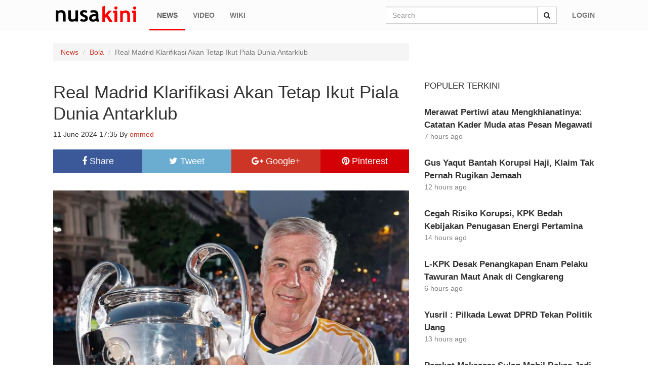

--- FILE ---
content_type: text/html; charset=UTF-8
request_url: https://nusakini.com/news/real-madrid-klarifikasi-akan-tetap-ikut-piala-dunia-antarklub
body_size: 6142
content:
<!DOCTYPE html>
<html>

<head>
  <meta charset="utf-8">
  <meta http-equiv="X-UA-Compatible" content="IE=edge">
  <meta name="viewport" content="width=device-width, initial-scale=1">

  <title>Real Madrid Klarifikasi Akan Tetap Ikut Piala Dunia Antarklub  &mdash; Nusakini</title>
  <meta name="description" content="Nusa kini portal">
  <link href="https://nusakini.com/css/app.css" rel="stylesheet" type="text/css">
  <link href="https://nusakini.com/css/font-awesome.min.css" rel="stylesheet" type="text/css">
  <script type="text/javascript" src="https://nusakini.com/js/jquery.min.js"></script>
  <script type="text/javascript" src="https://nusakini.com/moment/moment-with-locales.min.js"></script>

  
<meta property="og:url" content="http://nusakini.com/news/real-madrid-klarifikasi-akan-tetap-ikut-piala-dunia-antarklub" />
<meta property="og:type" content="article" />
<meta property="og:title" content="Real Madrid Klarifikasi Akan Tetap Ikut Piala Dunia Antarklub  &mdash; Nusakini" />

<!-- TEST IMG -->
<meta property="og:image" itemprop="image" content="https://nusakini.com/upload/image/media/Vv2dpYJtzs_1718095748.jpg" />
<meta property="twitter:image:src" content="https://nusakini.com/upload/image/media/Vv2dpYJtzs_1718095748.jpg" />

<meta name="twitter:card" content="summary_large_image" />
<meta name="twitter:site" content="@nusakininews">
<meta name="twitter:domain" content="https://nusakini.com" /> 
<meta name='twitter:url' content='http://nusakini.com/news/real-madrid-klarifikasi-akan-tetap-ikut-piala-dunia-antarklub' />
<meta property="twitter:title" content="Real Madrid Klarifikasi Akan Tetap Ikut Piala Dunia Antarklub  &mdash; Nusakini" />


<script async src="//pagead2.googlesyndication.com/pagead/js/adsbygoogle.js"></script>
    <script>
      (adsbygoogle = window.adsbygoogle || []).push({
        google_ad_client: "ca-pub-9896982117498718",
        enable_page_level_ads: true
      });
    </script>
</head>

<body>
  <nav class="navbar navbar-default navbar-fixed-top" id="header">
	<div class="container">
		<div class="navbar-header main-logo">
			<a href="javascript://" class="navbar-toggle pull-left" id="main-nav-toggle" aria-expanded="false">
				<span class="sr-only">Toggle navigation</span>
				<span class="icon-bar"></span>
				<span class="icon-bar"></span>
				<span class="icon-bar"></span>
			</a>

<style type="text/css">
	.navbar-brand > img {
    	max-width: 100%;
    	max-height: none !important;
	}

/* .navbar-header .navbar-brand {
    width: 65px !important;
}
.navbar-brand > img {
    position: fixed;
    width: 53px;
    margin-top: 5px;
} */
.note-video-clip{width:100% important;}
</style>
			<a href="/" class="navbar-brand">
			     <!-- <img src="http://nusakini.com/img/logonusakini.jpg"> -->
				<img src="https://nusakini.com/img/logo.png">
				<!-- <img src="http://nusakini.com/img/logoeidv2.png"> -->
			</a>
		</div>
		<div class="collapse navbar-collapse main-navbar" id="navbar-collapse">
			<ul class="nav navbar-nav navbar-left">
				<li class="active"><a href="https://nusakini.com/news">News</a></li>
				<li class=""><a href="https://nusakini.com/video">Video</a></li>
				<li class=""><a href="https://nusakini.com/wiki">Wiki</a></li>
			</ul>
			<ul class="nav navbar-nav navbar-right">
									<li><a href="https://nusakini.com/auth/login">Login</a></li>
							</ul>
			<form class="navbar-form navbar-right" method="get" action="https://nusakini.com/search" role="search">
				<div class="input-group">
			    	<input type="text" class="form-control global-search-input" name="q" placeholder="Search" value="">
			    	<span class="input-group-btn">
			    		<button class="btn btn-default" type="submit"><i class="fa fa-search"></i></button>
			    	</span>
			  </div>
			</form>
		</div>
	</div>
</nav> <!-- #header -->

<style media="screen">
.mobile-search-box {
	margin: 0 15px -45px;
	margin-top: 10px;
	position: relative;
	z-index: 1;
}
.style-test{
padding: 0px 10px;
}

.style-test a{
	font-weight: bold;
	color:#444;
}

.category.mobile-v .breadcrumb {
    margin: -25px 10px 0;
}

</style>
<div class="row visible-xs-block" style="margin-top: 65px;background: #f0f0f0;border: 1px solid #ddd;padding: 10px 0;">
		<ul class="list-unstyled col-md-12">
			<li class="pull-left style-test"><a href="/news/category/berita">Berita</a></li>
			<li class="pull-left style-test"><a href="/news/category/politik">Politik</a></li>
			<li class="pull-left style-test"><a href="/news/category/ekonomi">Ekonomi</a></li>
			<li class="pull-left style-test"><a href="/news/category/hiburan">Hiburan</a></li>
			<li class="pull-left style-test"><a href="/news/category/teknologi">Teknologi</a></li>
			<li class="pull-left style-test"><a href="/news/category/luar-negeri">Luar Negeri</a></li>

			<li class="pull-left style-test"><a href="/news/category/olahraga">Olahraga</a></li>
			<li class="pull-left style-test"><a href="/news/category/otomotif">Otomotif</a></li>
			<li class="pull-left style-test"><a href="/news/category/kesehatan">Kesehatan</a></li>
			<li class="pull-left style-test"><a href="/news/category/pendidikan">Pendidikan</a></li>
			<li class="pull-left style-test"><a href="/news/category/pariwisata">Pariwisata</a></li>
		</ul>
</div>

<div class="visible-xs-block">
	<div class="mobile-search-box">
		<form method="get" action="https://nusakini.com/search">
			<div class="input-group">
					<input type="text" class="form-control" name="q" placeholder="Search" value="">
					<span class="input-group-btn">
						<button class="btn btn-default" type="submit"><i class="fa fa-search"></i></button>
					</span>
			</div>
		</form>

	</div>
	<div class="extern-menu">
		<a href="javascript://" class="close-x-menu"><i class="fa fa-times"></i></a>
		<nav class="mobile-nav">
			<ul>
				<li><a href="https://nusakini.com">Home</a></li>
				<li class="active"><a href="https://nusakini.com/news">News</a></li>
				<li class=""><a href="https://nusakini.com/video">Video</a></li>
				<li class=""><a href="https://nusakini.com/wiki">Wiki</a></li>

								<li><a href="https://nusakini.com/auth/login">Login</a></li>
				
				
															<li ><a href="https://nusakini.com/news/category/berita">Berita</a></li>
																				<li ><a href="https://nusakini.com/news/category/politik">Politik</a></li>
																				<li ><a href="https://nusakini.com/news/category/ekonomi">Ekonomi</a></li>
																				<li ><a href="https://nusakini.com/video/category/hiburan">Hiburan</a></li>
																				<li ><a href="https://nusakini.com/news/category/teknologi">Teknologi</a></li>
																				<li ><a href="https://nusakini.com/news/category/luar-negeri">Luar Negeri</a></li>
																				<li ><a href="https://nusakini.com/news/category/olahraga">Olahraga</a></li>
																				<li ><a href="https://nusakini.com/news/category/otomotif">Otomotif</a></li>
																				<li ><a href="https://nusakini.com/news/category/kesehatan">Kesehatan</a></li>
																				<li ><a href="https://nusakini.com/news/category/pendidikan">Pendidikan</a></li>
																				<li ><a href="https://nusakini.com/news/category/pariwisata">Pariwisata</a></li>
									

				
				
			</ul>
		</nav>
	</div>
</div>

<!-- mobile menu --><div>


</div>
<div class="fix-navbar-page container single-news">
    <div class="row">
        <div class="col-md-8">
            <ol class="breadcrumb">
                <li><a href="https://nusakini.com/news">News</a></li>
                <li><a href="https://nusakini.com/news/category/bola">Bola</a></li>
                <li class="active">Real Madrid Klarifikasi Akan Tetap Ikut Piala Dunia Antarklub </li>
            </ol>
        </div>
        <div class="col-md-8">
            <article class="article-content">
                <header class="header-article">
                    <h1 class="title">Real Madrid Klarifikasi Akan Tetap Ikut Piala Dunia Antarklub </h1>
                    <p class="summary"><time datetime="">11 June 2024 17:35</time> By <a href="https://nusakini.com/user/ommed">ommed</a></p>
                        <div class="btn-group btn-share btn-group-justified" role="group" aria-label="...">
                            <input type="hidden" id="curr-url" value="http://nusakini.com/news/real-madrid-klarifikasi-akan-tetap-ikut-piala-dunia-antarklub">
                            <a href="javascript://" class="btn btn-default btn-lg btn-facebook"><i class="fa fa-facebook"></i> Share</a>
                            <a href="javascript://" class="btn btn-default btn-lg btn-twitter"><i class="fa fa-twitter"></i> Tweet</a>
                            <a href="javascript://" class="btn btn-default btn-lg btn-google"><i class="fa fa-google-plus"></i> Google+</a>
                            <a href="javascript://" class="btn btn-default btn-lg btn-pinterest"><i class="fa fa-pinterest"></i> Pinterest</a>
                        </div>
                </header>
                <div class="main-content">
                    
                    <p><img src="https://nusakini.com/upload/image/media/Vv2dpYJtzs_1718095748.jpg" style="width: 100%;"><b><br></b></p><p><b>nusakini.com -</b> Manajer Real Madrid akhirnya membuat pengumuman publik yang menegaskan mereka 'tidak pernah' pernah mempertimbangkan untuk tidak ambil bagian di Piala Dunia Antarklub dengan status sebagai juara Eropa. Carlo Ancelotti juga membuat klarifikasi setelah dia dikutip surat kabar Italia yang menyatakan Madrid tidak akan terlibat.</p><p>Dalam wawancara dengan&nbsp;Il Giornale&nbsp;Ancelotti menyatakan: “FIFA bisa melupakannya. Klub dan para pemain tidak akan berpartisipasi dalam turnamen itu. Satu pertandingan Real Madrid bernilai €20 juta, dan FIFA ingin memberi kami jumlah itu untuk keseluruhan turnamen. Tidak mungkin. Seperti kami, klub lain akan menolak undangan tersebut.”</p><p><br></p><p>“Real Madrid CF mengumumkan ikut bepartisipasi dalam Piala Dunia Antarklub baru yang akan diselenggarakan FIFA pada musim 2024/2025 mendatang,” demikian respons Madrid di laman resmi klub.</p><style>
						.b-related li{border-bottom:1px solid #ccc}
						.b-related li:last-child{border-bottom:none}
						</style><ul class="b-related list-unstyled" style="
						    margin-bottom: 25px;
						    padding: 10px;
						    background: #f0f0f0;
						"><li style="margin-bottom:5px;padding-bottom: 5px;"><a href="ryo-matsumura-prediksi-indonesia-akan-sulitkan-jepang">Ryo Matsumura Prediksi Indonesia Akan Sulitkan Jepang</a></li><li style="margin-bottom:5px;padding-bottom: 5px;"><a href="orang-tua-mees-hilgers-tak-sabar-anaknya-debut-dengan-timnas">Orang Tua Mees Hilgers Tak Sabar Anaknya Debut Dengan Timnas</a></li><li style="margin-bottom:5px;padding-bottom: 5px;"><a href="mees-hilgers-eliano-reijnders-resmi-jadi-wni">Mees Hilgers & Eliano Reijnders RESMI Jadi WNI</a></li><li style="margin-bottom:5px;padding-bottom: 5px;"><a href="harry-kane-ingin-seperti-cristiano-ronaldo-lionel-messi"> Harry Kane Ingin Seperti Cristiano Ronaldo & Lionel Messi</a></li><li style="margin-bottom:5px;padding-bottom: 5px;"><a href="ceo-milan-kesal-dengan-rumor-barcelona-inginkan-rafael-leao">CEO Milan Kesal Dengan Rumor Barcelona Inginkan Rafael Leao</a></li></ul><p>“Karena itu, klub akan berkompetiisi sesuai rencana. Dalam kompetisi resmi ini, kami hadapi dengan bangga dan penuh semangat untuk membuat jutaan fans kami di seluruh dunia bermimpi lagi dengan gelar baru.”</p><p>“Dalam wawancara saya dengan Il Giornale, kalimat saya tentang Piala Dunia Antarklub FIFA tidak ditafsirkan seperti yang saya inginkan,” tulis Ancelotti di akun X. “Tidak ada yang lebih menarik dari minat saya selain menolak kemungkinan bermain di turnamen yang saya inginkan. Pertimbangan ini bisa menjadi peluang besar untuk terus berjuang meraih gelar besar bersama Real Madrid.”</p><p><br></p><p>Piala Dunia Antarklub telah berubah, dan tidak lagi menjadi turnamen mini tahunan untuk tujuh tim (enam juara kontinental dan satu wakil tuan rumah) yang diadakan selama beberapa hari di bulan Desember.</p><p>Edisi berikutnya telah diperbesar menjadi 32 klub, dan diubah menjadi acara musim panas empat tahunan yang berlangsung sebulan penuh. Edisi perdana untuk perubahan ini akan dimulai pada Juni 2025.</p><p>FIFA juga telah meluncurkan Piala Interkontinental lama versi mereka sendiri, yang merupakan pengganti Piala Dunia sebelumnya, baik dari segi penjadwalannya sebagai acara tahunan di bulan Desember, maupun formatnya yang lebih kecil. Piala Interkontinental sebelumnya diadakan dari tahun 1960 hingga 2004, mempertemukan juara Eropa melawan juara Amerika Selatan sebelum akhirnya dikelola FIFA. (gi)</p>

                    <div class="btn-group btn-share btn-group-justified" role="group" aria-label="...">
                        <input type="hidden" id="curr-url" value="http://nusakini.com/news/real-madrid-klarifikasi-akan-tetap-ikut-piala-dunia-antarklub">
                        <a href="javascript://" class="btn btn-default btn-lg btn-facebook"><i class="fa fa-facebook"></i> Share</a>
                        <a href="javascript://" class="btn btn-default btn-lg btn-twitter"><i class="fa fa-twitter"></i> Tweet</a>
                        <a href="javascript://" class="btn btn-default btn-lg btn-google"><i class="fa fa-google-plus"></i> Google+</a>
                        <a href="javascript://" class="btn btn-default btn-lg btn-pinterest"><i class="fa fa-pinterest"></i> Pinterest</a>
                    </div>
                </div>
            </article>

            <div class="facebook-comments">
                <div class="fb-comments"
                data-href="http://nusakini.com/news/real-madrid-klarifikasi-akan-tetap-ikut-piala-dunia-antarklub"
                data-numposts="5"
                data-width="100%"></div>
            </div>

        </div>
        <div class="col-md-4">
            <div class="general-content">
                <div class="c-header">
                    <h1>Populer Terkini</h1>
                </div>
                <div class="list-news single-row">
                    <ul>
                                            <li>
	<div class="main-content">
		<header class="list-news-header">
			<h1 class="title"><a href=" http://nusakini.com/news/merawat-pertiwi-atau-mengkhianatinya-catatan-kader-muda-atas-pesan-megawati ">Merawat Pertiwi atau Mengkhianatinya: Catatan Kader Muda atas Pesan Megawati</a></h1>
			<p> 7 hours ago  
		</header>
	</div>
</li>
                                            <li>
	<div class="main-content">
		<header class="list-news-header">
			<h1 class="title"><a href=" http://nusakini.com/news/gus-yaqut-bantah-korupsi-haji-klaim-tak-pernah-rugikan-jemaah ">Gus Yaqut Bantah Korupsi Haji, Klaim Tak Pernah Rugikan Jemaah</a></h1>
			<p> 12 hours ago  
		</header>
	</div>
</li>
                                            <li>
	<div class="main-content">
		<header class="list-news-header">
			<h1 class="title"><a href=" http://nusakini.com/news/cegah-risiko-korupsi-kpk-bedah-kebijakan-penugasan-energi-pertamina ">Cegah Risiko Korupsi, KPK Bedah Kebijakan Penugasan Energi Pertamina</a></h1>
			<p> 14 hours ago  
		</header>
	</div>
</li>
                                            <li>
	<div class="main-content">
		<header class="list-news-header">
			<h1 class="title"><a href=" http://nusakini.com/news/l-kpk-desak-penangkapan-enam-pelaku-tawuran-maut-anak-di-cengkareng ">L-KPK Desak Penangkapan Enam Pelaku Tawuran Maut Anak di Cengkareng</a></h1>
			<p> 6 hours ago  
		</header>
	</div>
</li>
                                            <li>
	<div class="main-content">
		<header class="list-news-header">
			<h1 class="title"><a href=" http://nusakini.com/news/yusril-pilkada-lewat-dprd-tekan-politik-uang ">Yusril : Pilkada Lewat DPRD Tekan Politik Uang</a></h1>
			<p> 13 hours ago  
		</header>
	</div>
</li>
                                            <li>
	<div class="main-content">
		<header class="list-news-header">
			<h1 class="title"><a href=" http://nusakini.com/news/pemkot-makassar-sulap-mobil-bekas-jadi-armada-sosial-munafri-luncurkan-6-unit-trc-saribattang ">Pemkot Makassar Sulap Mobil Bekas Jadi Armada Sosial, Munafri Luncurkan 6 Unit TRC Saribattang</a></h1>
			<p> 12 hours ago  
		</header>
	</div>
</li>
                                            <li>
	<div class="main-content">
		<header class="list-news-header">
			<h1 class="title"><a href=" http://nusakini.com/news/serikat-pekerja-ptpja-dan-tija-gelar-kegiatan-bersih-sampah-di-area-rekreasi-pantai-ancol ">Serikat Pekerja PT.PJA dan TIJA Gelar Kegiatan Bersih Sampah di Area Rekreasi Pantai Ancol</a></h1>
			<p> 5 hours ago  
		</header>
	</div>
</li>
                                            <li>
	<div class="main-content">
		<header class="list-news-header">
			<h1 class="title"><a href=" http://nusakini.com/news/terdepan-salurkan-bantuan-pangan-masyarakat-aceh-sampaikan-terima-kasih-kepada-mentan-amran ">Terdepan Salurkan Bantuan Pangan, Masyarakat Aceh Sampaikan Terima Kasih kepada Mentan Amran</a></h1>
			<p> 5 hours ago  
		</header>
	</div>
</li>
                                            <li>
	<div class="main-content">
		<header class="list-news-header">
			<h1 class="title"><a href=" http://nusakini.com/news/duet-maut-pembasmi-preman-brigjen-hengki-haryadi-resmi-dampingi-irjen-herry-heryawan ">Duet Maut Pembasmi Preman: Brigjen Hengki Haryadi Resmi Dampingi Irjen Herry Heryawan</a></h1>
			<p> 13 hours ago  
		</header>
	</div>
</li>
                                            <li>
	<div class="main-content">
		<header class="list-news-header">
			<h1 class="title"><a href=" http://nusakini.com/news/rehabilitasi-98000-hektar-sawah-pascabencana-di-sumatera-mentan-amran-ini-tanggung-jawab-negara ">Rehabilitasi 98.000 Hektar Sawah Pascabencana di Sumatera, Mentan Amran: Ini Tanggung Jawab Negara</a></h1>
			<p> 5 hours ago  
		</header>
	</div>
</li>
                                        </ul>
                </div>
            </div>
        </div>


    </div>
</div>

<div id="fb-root"></div>
<script>(function(d, s, id) {
  var js, fjs = d.getElementsByTagName(s)[0];
  if (d.getElementById(id)) return;
  js = d.createElement(s); js.id = id;
  js.src = "//connect.facebook.net/en_US/sdk.js#xfbml=1&version=v2.5&appId=321965077868679";
  fjs.parentNode.insertBefore(js, fjs);
}(document, 'script', 'facebook-jssdk'));

window.fbAsyncInit = function() {
    var comment_callback = function() {
        console.log("someone comment!");
        $.getJSON("/api/v1/facebook_comment",
        { source:$(".fb-comments").data('href') }, function() {

        });
    };
    FB.Event.subscribe('comment.create', comment_callback);
    FB.Event.subscribe('comment.remove', comment_callback);
};
</script>

<footer id="site-footer">
	<div class="container">
		<div class="row">
			<section class="col-md-3 footer-content">
				<h1 class="title">Nusakini</h1>
				<div class="content">
					<p>Berita, foto, video, dll yg disajikan adalah informasi yang memberi harapan atau asa kepada pembaca sehingga lahir inspirasi dan inovasi.</p>
					<p>
						Copyright @ 2017 Nusakini
					</p>
				</div>
			</section>
			<div class="col-md-9 row">
				<section class="col-md-3 footer-content">
					<h1 class="title">Navigation</h1>
					<ul class="content">
						<li><a href="/">Beranda</a></li>
						<li><a href="/pages/tentang">Tentang</a></li>
					</ul>
				</section>
				<section class="col-md-3 footer-content">
					<h1 class="title">News</h1>
					<ul class="content">
												<li><a href="https://nusakini.com/news/category/berita">Berita</a></li>
												<li><a href="https://nusakini.com/news/category/politik">Politik</a></li>
												<li><a href="https://nusakini.com/news/category/ekonomi">Ekonomi</a></li>
												<li><a href="https://nusakini.com/news/category/hiburan">Hiburan</a></li>
												<li><a href="https://nusakini.com/news/category/teknologi">Teknologi</a></li>
												<li><a href="https://nusakini.com/news/category/luar-negeri">Luar Negeri</a></li>
												<li><a href="https://nusakini.com/news/category/olahraga">Olahraga</a></li>
												<li><a href="https://nusakini.com/news/category/otomotif">Otomotif</a></li>
												<li><a href="https://nusakini.com/news/category/kesehatan">Kesehatan</a></li>
												<li><a href="https://nusakini.com/news/category/pendidikan">Pendidikan</a></li>
												<li><a href="https://nusakini.com/news/category/pariwisata">Pariwisata</a></li>
												<li><a href="https://nusakini.com/news/category/nusapop">NusaPop</a></li>
											</ul>
				</section>
				<section class="col-md-3 footer-content">
					<h1 class="title">Video</h1>
					<ul class="content">
												<li><a href="https://nusakini.com/video/category/berita">Berita</a></li>
												<li><a href="https://nusakini.com/video/category/hiburan">Hiburan</a></li>
												<li><a href="https://nusakini.com/video/category/pertanian">Pertanian</a></li>
												<li><a href="https://nusakini.com/video/category/film">Film</a></li>
												<li><a href="https://nusakini.com/video/category/interview">Interview</a></li>
											</ul>
				</section>
				<section class="col-md-3 footer-content">
					<h1 class="title">Sitelink</h1>
					<ul class="content">
						<li><a href="/pages/redaksi">Redaksi</a></li>
						<li><a href="/pages/pedoman-media-siber">Pedoman Media Siber</a></li>
						<!-- <li><a href="#">Marketing Kit</a></li> -->
						<li><a href="/pages/kontak">Kontak &amp; Karir</a></li>
						<li><a href="/pages/privacy-policy">Privacy Policy</a></li>
						<li><a href="/pages/disclaimer">Disclaimer</a></li>
						<li><a href="https://nusakini.com/pages/sitemap">Sitemap</a></li>
					</ul>
				</section>
			</div>
		</div>
	</div>
</footer>


<style type="text/css">
  ul.category-lists li a {
    border-left: 1px solid #B53326;
    display: block;
    padding: 10px 15px;
    color: #fff;
    text-decoration: none;
    font-weight: bold;
    font-size: 13px;
}
</style>

  <script type="text/javascript" src="https://nusakini.com/js/bootstrap.min.js"></script>
  <script type="text/javascript" src="https://nusakini.com/js/jquery-sticky/jquery.sticky.js"></script>
  <script type="text/javascript" src="https://nusakini.com/js/jquery-cycle2/jquery.cycle2.min.js"></script>
  <script type="text/javascript" src="https://nusakini.com/js/main.js"></script>

  
  <script>
    (function(i,s,o,g,r,a,m){i['GoogleAnalyticsObject']=r;i[r]=i[r]||function(){
    (i[r].q=i[r].q||[]).push(arguments)},i[r].l=1*new Date();a=s.createElement(o),
    m=s.getElementsByTagName(o)[0];a.async=1;a.src=g;m.parentNode.insertBefore(a,m)
    })(window,document,'script','//www.google-analytics.com/analytics.js','ga');

    ga('create', 'UA-74312463-1', 'auto');
    ga('send', 'pageview');

  </script>

  <script defer src="https://static.cloudflareinsights.com/beacon.min.js/vcd15cbe7772f49c399c6a5babf22c1241717689176015" integrity="sha512-ZpsOmlRQV6y907TI0dKBHq9Md29nnaEIPlkf84rnaERnq6zvWvPUqr2ft8M1aS28oN72PdrCzSjY4U6VaAw1EQ==" data-cf-beacon='{"version":"2024.11.0","token":"aef70cfd1c2d4d46b10f69acbe86f691","r":1,"server_timing":{"name":{"cfCacheStatus":true,"cfEdge":true,"cfExtPri":true,"cfL4":true,"cfOrigin":true,"cfSpeedBrain":true},"location_startswith":null}}' crossorigin="anonymous"></script>
</body>

</html>


--- FILE ---
content_type: text/html; charset=utf-8
request_url: https://www.google.com/recaptcha/api2/aframe
body_size: 268
content:
<!DOCTYPE HTML><html><head><meta http-equiv="content-type" content="text/html; charset=UTF-8"></head><body><script nonce="DCNN2YAGm5Re4uh9EFJHmw">/** Anti-fraud and anti-abuse applications only. See google.com/recaptcha */ try{var clients={'sodar':'https://pagead2.googlesyndication.com/pagead/sodar?'};window.addEventListener("message",function(a){try{if(a.source===window.parent){var b=JSON.parse(a.data);var c=clients[b['id']];if(c){var d=document.createElement('img');d.src=c+b['params']+'&rc='+(localStorage.getItem("rc::a")?sessionStorage.getItem("rc::b"):"");window.document.body.appendChild(d);sessionStorage.setItem("rc::e",parseInt(sessionStorage.getItem("rc::e")||0)+1);localStorage.setItem("rc::h",'1768500143890');}}}catch(b){}});window.parent.postMessage("_grecaptcha_ready", "*");}catch(b){}</script></body></html>